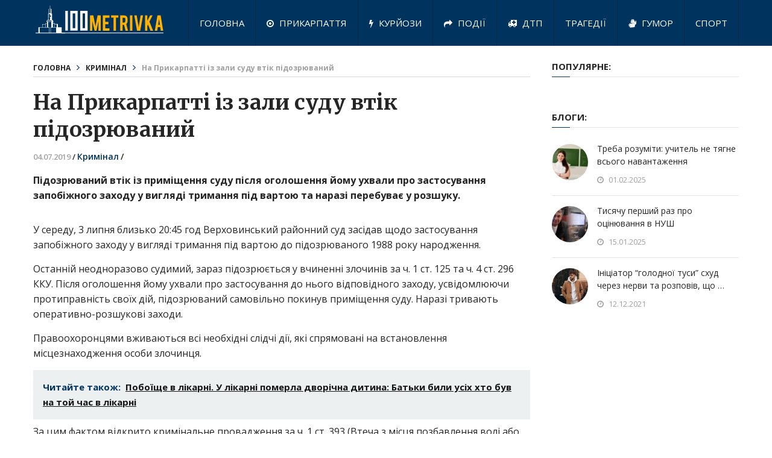

--- FILE ---
content_type: text/html; charset=UTF-8
request_url: https://100m.if.ua/na-prykarpatti-iz-zaly-sudu-vtik-pidozryuvanyj/2096/
body_size: 11692
content:
<!DOCTYPE html>
<html class="no-js" lang="uk">
<head>	
	<meta charset="UTF-8">
	<!-- Always force latest IE rendering engine (even in intranet) & Chrome Frame -->
	<!--[if IE ]>
	<meta http-equiv="X-UA-Compatible" content="IE=edge,chrome=1">
	<![endif]-->
	<link rel="profile" href="http://gmpg.org/xfn/11" />
		<meta property="og:type" content="article" />
	<meta property="og:description" content="Читайте більше!" />
		<meta property="og:image" content="https://100m.if.ua/wp-content/uploads/2019/07/448995f2677d389d6cc4ca89c4716477.png" />
	
	
					<link rel="icon" href="https://100m.if.ua/wp-content/uploads/2021/05/logo_6n.png" type="image/x-icon" />
		
					<!-- IE10 Tile.-->
			<meta name="msapplication-TileColor" content="#FFFFFF">
			<meta name="msapplication-TileImage" content="https://100m.if.ua/wp-content/uploads/2021/05/logo_6n.png">
		
					<!--iOS/android/handheld specific -->
			<link rel="apple-touch-icon-precomposed" href="https://100m.if.ua/wp-content/uploads/2021/05/logo_6n.png" />
		
					<meta name="viewport" content="width=device-width, initial-scale=1">
			<meta name="apple-mobile-web-app-capable" content="yes">
			<meta name="apple-mobile-web-app-status-bar-style" content="black">
		
		
		<meta itemprop="name" content="Стометрівка" />
		<meta itemprop="url" content="https://100m.if.ua" />

											<link rel="pingback" href="https://100m.if.ua/xmlrpc.php" />
	<meta name='robots' content='index, follow, max-image-preview:large, max-snippet:-1, max-video-preview:-1' />
<script type="text/javascript">document.documentElement.className = document.documentElement.className.replace( /\bno-js\b/,'js' );</script>
	<!-- This site is optimized with the Yoast SEO plugin v26.6 - https://yoast.com/wordpress/plugins/seo/ -->
	<title>На Прикарпатті із зали суду втік підозрюваний - Стометрівка</title>
	<link rel="canonical" href="https://100m.if.ua/na-prykarpatti-iz-zaly-sudu-vtik-pidozryuvanyj/2096/" />
	<meta property="og:locale" content="uk_UA" />
	<meta property="og:type" content="article" />
	<meta property="og:title" content="На Прикарпатті із зали суду втік підозрюваний - Стометрівка" />
	<meta property="og:description" content="Підозрюваний втік із приміщення суду після оголошення йому ухвали про застосування запобіжного заходу у вигляді тримання під вартою та наразі перебуває у розшуку. У середу, 3 липня близько 20:45 год Верховинський районний суд засідав щодо застосування запобіжного заходу у вигляді тримання під вартою до підозрюваного 1988 року народження. Останній неодноразово судимий, зараз підозрюється у вчиненні злочинів за ч. 1 ст. 125 та ч. 4 ст. 296 ККУ. Після оголошення йому ухвали про застосування до нього відповідного заходу, усвідомлюючи протиправність своїх дій, підозрюваний самовільно покинув приміщення суду. Наразі тривають оперативно-розшукові заходи. Правоохоронцями вживаються всі необхідні слідчі дії, які спрямовані на встановлення" />
	<meta property="og:url" content="https://100m.if.ua/na-prykarpatti-iz-zaly-sudu-vtik-pidozryuvanyj/2096/" />
	<meta property="og:site_name" content="Стометрівка" />
	<meta property="article:publisher" content="https://www.facebook.com/100metrivka" />
	<meta property="article:published_time" content="2019-07-04T18:02:40+00:00" />
	<meta property="og:image" content="https://100m.if.ua/wp-content/uploads/2019/07/448995f2677d389d6cc4ca89c4716477.png" />
	<meta property="og:image:width" content="660" />
	<meta property="og:image:height" content="449" />
	<meta property="og:image:type" content="image/png" />
	<meta name="author" content="redaktorif" />
	<meta name="twitter:card" content="summary_large_image" />
	<meta name="twitter:label1" content="Написано" />
	<meta name="twitter:data1" content="redaktorif" />
	<script type="application/ld+json" class="yoast-schema-graph">{"@context":"https://schema.org","@graph":[{"@type":"Article","@id":"https://100m.if.ua/na-prykarpatti-iz-zaly-sudu-vtik-pidozryuvanyj/2096/#article","isPartOf":{"@id":"https://100m.if.ua/na-prykarpatti-iz-zaly-sudu-vtik-pidozryuvanyj/2096/"},"author":{"name":"redaktorif","@id":"https://100m.if.ua/#/schema/person/9ba16fdd4cf3b95f0b417c58e39a140e"},"headline":"На Прикарпатті із зали суду втік підозрюваний","datePublished":"2019-07-04T18:02:40+00:00","mainEntityOfPage":{"@id":"https://100m.if.ua/na-prykarpatti-iz-zaly-sudu-vtik-pidozryuvanyj/2096/"},"wordCount":151,"publisher":{"@id":"https://100m.if.ua/#organization"},"image":{"@id":"https://100m.if.ua/na-prykarpatti-iz-zaly-sudu-vtik-pidozryuvanyj/2096/#primaryimage"},"thumbnailUrl":"https://100m.if.ua/wp-content/uploads/2019/07/448995f2677d389d6cc4ca89c4716477.png","keywords":["новини Франківська","поліція","розшук","суд"],"articleSection":["Кримінал"],"inLanguage":"uk"},{"@type":"WebPage","@id":"https://100m.if.ua/na-prykarpatti-iz-zaly-sudu-vtik-pidozryuvanyj/2096/","url":"https://100m.if.ua/na-prykarpatti-iz-zaly-sudu-vtik-pidozryuvanyj/2096/","name":"На Прикарпатті із зали суду втік підозрюваний - Стометрівка","isPartOf":{"@id":"https://100m.if.ua/#website"},"primaryImageOfPage":{"@id":"https://100m.if.ua/na-prykarpatti-iz-zaly-sudu-vtik-pidozryuvanyj/2096/#primaryimage"},"image":{"@id":"https://100m.if.ua/na-prykarpatti-iz-zaly-sudu-vtik-pidozryuvanyj/2096/#primaryimage"},"thumbnailUrl":"https://100m.if.ua/wp-content/uploads/2019/07/448995f2677d389d6cc4ca89c4716477.png","datePublished":"2019-07-04T18:02:40+00:00","breadcrumb":{"@id":"https://100m.if.ua/na-prykarpatti-iz-zaly-sudu-vtik-pidozryuvanyj/2096/#breadcrumb"},"inLanguage":"uk","potentialAction":[{"@type":"ReadAction","target":["https://100m.if.ua/na-prykarpatti-iz-zaly-sudu-vtik-pidozryuvanyj/2096/"]}]},{"@type":"ImageObject","inLanguage":"uk","@id":"https://100m.if.ua/na-prykarpatti-iz-zaly-sudu-vtik-pidozryuvanyj/2096/#primaryimage","url":"https://100m.if.ua/wp-content/uploads/2019/07/448995f2677d389d6cc4ca89c4716477.png","contentUrl":"https://100m.if.ua/wp-content/uploads/2019/07/448995f2677d389d6cc4ca89c4716477.png","width":660,"height":449},{"@type":"BreadcrumbList","@id":"https://100m.if.ua/na-prykarpatti-iz-zaly-sudu-vtik-pidozryuvanyj/2096/#breadcrumb","itemListElement":[{"@type":"ListItem","position":1,"name":"Home","item":"https://100m.if.ua/"},{"@type":"ListItem","position":2,"name":"На Прикарпатті із зали суду втік підозрюваний"}]},{"@type":"WebSite","@id":"https://100m.if.ua/#website","url":"https://100m.if.ua/","name":"Стометрівка","description":"Інтернет - ресурс новин Івано-Франківська та Прикарпаття","publisher":{"@id":"https://100m.if.ua/#organization"},"potentialAction":[{"@type":"SearchAction","target":{"@type":"EntryPoint","urlTemplate":"https://100m.if.ua/?s={search_term_string}"},"query-input":{"@type":"PropertyValueSpecification","valueRequired":true,"valueName":"search_term_string"}}],"inLanguage":"uk"},{"@type":"Organization","@id":"https://100m.if.ua/#organization","name":"Стометрівка Івано-Франківськ","url":"https://100m.if.ua/","logo":{"@type":"ImageObject","inLanguage":"uk","@id":"https://100m.if.ua/#/schema/logo/image/","url":"https://100m.if.ua/wp-content/uploads/2019/06/logo_8.png","contentUrl":"https://100m.if.ua/wp-content/uploads/2019/06/logo_8.png","width":240,"height":58,"caption":"Стометрівка Івано-Франківськ"},"image":{"@id":"https://100m.if.ua/#/schema/logo/image/"},"sameAs":["https://www.facebook.com/100metrivka","https://www.instagram.com/100metrivka/"]},{"@type":"Person","@id":"https://100m.if.ua/#/schema/person/9ba16fdd4cf3b95f0b417c58e39a140e","name":"redaktorif","image":{"@type":"ImageObject","inLanguage":"uk","@id":"https://100m.if.ua/#/schema/person/image/","url":"https://secure.gravatar.com/avatar/612a2626f6227edb2358a6ad66ce59b0c11caddc9166f60647faa7ac25e7fb77?s=96&d=mm&r=g","contentUrl":"https://secure.gravatar.com/avatar/612a2626f6227edb2358a6ad66ce59b0c11caddc9166f60647faa7ac25e7fb77?s=96&d=mm&r=g","caption":"redaktorif"},"url":"https://100m.if.ua/author/redaktorif/"}]}</script>
	<!-- / Yoast SEO plugin. -->


<link rel="alternate" type="application/rss+xml" title="Стометрівка &raquo; стрічка" href="https://100m.if.ua/feed/" />
<link rel="alternate" type="application/rss+xml" title="Стометрівка &raquo; Канал коментарів" href="https://100m.if.ua/comments/feed/" />
<link rel="alternate" title="oEmbed (JSON)" type="application/json+oembed" href="https://100m.if.ua/wp-json/oembed/1.0/embed?url=https%3A%2F%2F100m.if.ua%2Fna-prykarpatti-iz-zaly-sudu-vtik-pidozryuvanyj%2F2096%2F" />
<link rel="alternate" title="oEmbed (XML)" type="text/xml+oembed" href="https://100m.if.ua/wp-json/oembed/1.0/embed?url=https%3A%2F%2F100m.if.ua%2Fna-prykarpatti-iz-zaly-sudu-vtik-pidozryuvanyj%2F2096%2F&#038;format=xml" />
<style id='wp-img-auto-sizes-contain-inline-css' type='text/css'>
img:is([sizes=auto i],[sizes^="auto," i]){contain-intrinsic-size:3000px 1500px}
/*# sourceURL=wp-img-auto-sizes-contain-inline-css */
</style>
<style id='wp-emoji-styles-inline-css' type='text/css'>

	img.wp-smiley, img.emoji {
		display: inline !important;
		border: none !important;
		box-shadow: none !important;
		height: 1em !important;
		width: 1em !important;
		margin: 0 0.07em !important;
		vertical-align: -0.1em !important;
		background: none !important;
		padding: 0 !important;
	}
/*# sourceURL=wp-emoji-styles-inline-css */
</style>
<link rel='stylesheet' id='jquery-ui-css' href='https://100m.if.ua/wp-content/plugins/cms30/css/jquery-ui.css' type='text/css' media='all' />
<link rel='stylesheet' id='cms30-style-css' href='https://100m.if.ua/wp-content/plugins/cms30/css/style.css' type='text/css' media='all' />
<link rel='stylesheet' id='font-awesome-css' href='https://100m.if.ua/wp-content/plugins/cms30/css/font-awesome.css' type='text/css' media='all' />
<link rel='stylesheet' id='cms30-animate-css' href='https://100m.if.ua/wp-content/plugins/cms30/css/ak86_animate.css' type='text/css' media='all' />
<link rel='stylesheet' id='interactive-stylesheet-css' href='https://100m.if.ua/wp-content/themes/mts_interactive/style.css' type='text/css' media='all' />
<style id='interactive-stylesheet-inline-css' type='text/css'>

		body {background-color:#ffffff;background-image:url(https://100m.if.ua/wp-content/themes/mts_interactive/images/nobg.png);}
        #header, #primary-navigation .navigation.mobile-menu-wrapper {background-color:#00335e;background-image:url(https://100m.if.ua/wp-content/themes/mts_interactive/images/nobg.png);}
        #site-footer {background-color:#EAEAEA;background-image:url(https://100m.if.ua/wp-content/themes/mts_interactive/images/nobg.png);}

        .header-social a:hover, .breadcrumb > div a:hover, .breadcrumb > div a:hover i, .post-info a, .latestPost .title a:hover, #primary-navigation .sub-menu li:hover > a, ul.ajax-search-results li a:hover, .sidebar .ajax-search-meta a, .breadcrumb > div i, .single .tags a, .postauthor h5 a:hover, .comment-meta a, .trending-stories .latestPost .title:hover, .postauthor h5, .copyrights a, .single_post a, .textwidget a, .pnavigation2 a, .copyrights a:hover, .widget li a:hover, .widget li:hover > .toggle-caret, #site-footer .widget li:hover > .toggle-caret, #site-footer .widget li a:hover, .related-posts a:hover, .title a:hover, .post-info a:hover, .comm, #tabber .inside li a:hover, .readMore a:hover, .fn a, a, a:hover, .total-comments, .owl-prev, .owl-next, .latestPost-categories ul li a:hover, .latestPost-categories ul li a:hover .name, .footer-widgets .widget h3, .reply a:hover, .reply:hover i, #primary-navigation .sub-menu a:hover, #primary-navigation .sub-menu li.current-menu-item a, .widget.widget_nav_menu li:hover > a { color: #00335e; }

        .latestPost-news .latestPost { border-bottom: 2px solid #00335e; }

        input[type='submit'] { border-color: #00335e; }

        .pace .pace-progress, #mobile-menu-wrapper ul li a:hover, .widget h3:before, .featured-category-title:before, .widget .wpt_widget_content .tab_title.selected a, #move-to-top, #load-posts a, .featured-videos h4:after, .related-posts h4:after, .postauthor h4:after, #comments h4:after, #commentsAdd h4:after, input[type='submit'], .contact-form input[type='submit'], #commentform input#submit:hover, .contact-form input[type='submit']:hover, .pagination ul, .latestPost-review-wrapper, #commentform input#submit, .contactform #submit, #move-to-top:hover, .navigation ul .current-menu-item > a, .pagination a, #tabber ul.tabs li a.selected, .tagcloud a:hover, .latestPost .review-type-circle.review-total-only, .latestPost .review-type-circle.wp-review-show-total, .single .pagination > .current, .bypostauthor .comment-author .fn:after, .pagination .nav-links, .single .pagination, .widget .wp_review_tab_widget_content .tab_title.selected a, .widget .widget-slider .slide-caption, .widget .owl-prev:hover, .widget .owl-next:hover, .widget .wpt_widget_content #tags-tab-content ul li a:hover, .featured-videos h4:after, .related-posts h4:after, .postauthor h4:after, #comments .total-comments:after, #commentsAdd h4:after, .woocommerce a.button, .woocommerce-page a.button, .woocommerce button.button, .woocommerce-page button.button, .woocommerce input.button, .woocommerce-page input.button, .woocommerce #respond input#submit, .woocommerce-page #respond input#submit, .woocommerce #content input.button, .woocommerce-page #content input.button, .woocommerce #respond input#submit.alt, .woocommerce a.button.alt, .woocommerce button.button.alt, .woocommerce input.button.alt, .woocommerce #respond input#submit.alt:hover, .woocommerce a.button.alt:hover, .woocommerce button.button.alt:hover, .woocommerce input.button.alt:hover, .woocommerce #respond input#submit.alt.disabled, .woocommerce #respond input#submit.alt:disabled, .woocommerce #respond input#submit.alt:disabled[disabled], .woocommerce a.button.alt.disabled, .woocommerce a.button.alt:disabled, .woocommerce a.button.alt:disabled[disabled], .woocommerce button.button.alt.disabled, .woocommerce button.button.alt:disabled, .woocommerce button.button.alt:disabled[disabled], .woocommerce input.button.alt.disabled, .woocommerce input.button.alt:disabled, .woocommerce input.button.alt:disabled[disabled], .woocommerce nav.woocommerce-pagination ul li, .woocommerce-page nav.woocommerce-pagination ul li, .woocommerce #content nav.woocommerce-pagination ul li, .woocommerce-page #content nav.woocommerce-pagination ul li, .woocommerce .widget_product_search input[type='submit'] { background-color:#00335e; color: #fff; }

		
		
		
		
		
        
		
			
/*# sourceURL=interactive-stylesheet-inline-css */
</style>
<link rel='stylesheet' id='fontawesome-css' href='https://100m.if.ua/wp-content/themes/mts_interactive/css/font-awesome.min.css' type='text/css' media='all' />
<script type="text/javascript" src="https://ajax.googleapis.com/ajax/libs/jquery/3.3.1/jquery.min.js" id="jquery-core-js"></script>
<script type="text/javascript" src="https://100m.if.ua/wp-includes/js/jquery/jquery-migrate.min.js" id="jquery-migrate-js"></script>
<script type="text/javascript" id="customscript-js-extra">
/* <![CDATA[ */
var mts_customscript = {"responsive":"1","nav_menu":"primary"};
//# sourceURL=customscript-js-extra
/* ]]> */
</script>
<script type="text/javascript" async="async" src="https://100m.if.ua/wp-content/themes/mts_interactive/js/customscript.js" id="customscript-js"></script>
<script type="text/javascript" id="webticker-js-extra">
/* <![CDATA[ */
var tickeropts = {"rtl_support":"0"};
//# sourceURL=webticker-js-extra
/* ]]> */
</script>
<script type="text/javascript" src="https://100m.if.ua/wp-content/themes/mts_interactive/js/jquery.webticker.js" id="webticker-js"></script>
<link rel="https://api.w.org/" href="https://100m.if.ua/wp-json/" /><link rel="alternate" title="JSON" type="application/json" href="https://100m.if.ua/wp-json/wp/v2/posts/2096" /><link rel="EditURI" type="application/rsd+xml" title="RSD" href="https://100m.if.ua/xmlrpc.php?rsd" />
<meta name="generator" content="WordPress 6.9" />
<link rel='shortlink' href='https://100m.if.ua/?p=2096' />
<style type="text/css"></style><link href="//fonts.googleapis.com/css?family=Open+Sans:normal|Merriweather:700|Open+Sans:700|Open+Sans:600&amp;subset=latin" rel="stylesheet" type="text/css">
<style type="text/css">
#header h1 a, #header h2 a, .footer-logo #logo { font-family: 'Open Sans'; font-weight: normal; font-size: 25px; color: #ffffff; }
#primary-navigation a { font-family: 'Open Sans'; font-weight: normal; font-size: 15px; color: #ffffff; }
.latestPost .title a, .latestPost-news .title, .latestPost .title { font-family: 'Merriweather'; font-weight: 700; font-size: 20px; color: #252525; }
.single-title { font-family: 'Merriweather'; font-weight: 700; font-size: 35px; color: #252525; }
body { font-family: 'Open Sans'; font-weight: normal; font-size: 14px; color: #252525; }
.widget h3, .featured-category-title { font-family: 'Open Sans'; font-weight: 700; font-size: 15px; color: #252525; }
#sidebar .widget { font-family: 'Open Sans'; font-weight: normal; font-size: 14px; color: #252525; }
#site-footer, #site-footer .widget li, #site-footer .widget li a { font-family: 'Open Sans'; font-weight: 600; font-size: 13px; color: #252525; }
h1 { font-family: 'Merriweather'; font-weight: 700; font-size: 35px; color: #252525; }
h2 { font-family: 'Merriweather'; font-weight: 700; font-size: 24px; color: #252525; }
h3 { font-family: 'Merriweather'; font-weight: 700; font-size: 25px; color: #252525; }
h4 { font-family: 'Merriweather'; font-weight: 700; font-size: 20px; color: #252525; }
h5 { font-family: 'Merriweather'; font-weight: 700; font-size: 18px; color: #252525; }
h6 { font-family: 'Merriweather'; font-weight: 700; font-size: 16px; color: #252525; }
</style>
<script type="application/ld+json">
{
    "@context": "http://schema.org",
    "@type": "BlogPosting",
    "mainEntityOfPage": {
        "@type": "WebPage",
        "@id": "https://100m.if.ua/na-prykarpatti-iz-zaly-sudu-vtik-pidozryuvanyj/2096/"
    },
    "headline": "На Прикарпатті із зали суду втік підозрюваний - Стометрівка",
    "image": {
        "@type": "ImageObject",
        "url": "https://100m.if.ua/wp-content/uploads/2019/07/448995f2677d389d6cc4ca89c4716477.png",
        "width": 660,
        "height": 449
    },
    "datePublished": "2019-07-04T21:02:40+0300",
    "dateModified": "2019-07-04T17:04:58+0300",
    "author": {
        "@type": "Person",
        "name": "redaktorif"
    },
    "publisher": {
        "@type": "Organization",
        "name": "Стометрівка",
        "logo": {
            "@type": "ImageObject",
            "url": "https://100metrivka.if.ua/wp-content/uploads/2019/06/logo_8.png",
            "width": 240,
            "height": 58
        }
    },
    "description": ""
}
</script>

<!-- BEGIN Analytics Insights v6.3.11 - https://wordpress.org/plugins/analytics-insights/ -->
<script async src="https://www.googletagmanager.com/gtag/js?id=G-9T3FGJDRWD"></script>
<script>
  window.dataLayer = window.dataLayer || [];
  function gtag(){dataLayer.push(arguments);}
  gtag('js', new Date());
  gtag('config', 'G-9T3FGJDRWD');
  if (window.performance) {
    var timeSincePageLoad = Math.round(performance.now());
    gtag('event', 'timing_complete', {
      'name': 'load',
      'value': timeSincePageLoad,
      'event_category': 'JS Dependencies'
    });
  }
</script>
<!-- END Analytics Insights -->
<script type="text/javascript">
	setTimeout(function(){$('.dialog-social-auth-link').fadeIn('slow')},6000);  //20000 = 20 секунд
</script>

<!-- Global site tag (gtag.js) - Google Analytics -->
<script async src="https://www.googletagmanager.com/gtag/js?id=UA-139854138-1"></script>
<script>
  window.dataLayer = window.dataLayer || [];
  function gtag(){dataLayer.push(arguments);}
  gtag('js', new Date());

  gtag('config', 'UA-139854138-1');
</script>

<div id="fb-root"></div>
<script async defer crossorigin="anonymous" src="https://connect.facebook.net/uk_UA/sdk.js#xfbml=1&version=v13.0" nonce="7l2wmXyi"></script>

<link rel='stylesheet' id='responsive-css' href='https://100m.if.ua/wp-content/themes/mts_interactive/css/responsive.css' type='text/css' media='all' />
</head>
<body id="blog" class="wp-singular post-template-default single single-post postid-2096 single-format-standard wp-theme-mts_interactive main" itemscope itemtype="http://schema.org/WebPage">       
	<div class="main-container">
		<header id="site-header" role="banner" itemscope itemtype="http://schema.org/WPHeader">
				
		    	    	<div class="clear" id="catcher"></div>
	    	<div id="header" class="sticky-navigation">
		    				
				<div class="container clearfix">
					<div class="logo-wrap">
												
															<h2 id="logo" class="image-logo" itemprop="headline">
									<a href="https://100m.if.ua"><img src="https://100m.if.ua/wp-content/themes/mts_interactive/logo.svg" alt="Стометрівка" width="240" height="58"></a>
								</h2><!-- END #logo -->
														
											</div>					
					
								        
											<div id="primary-navigation" role="navigation" itemscope itemtype="http://schema.org/SiteNavigationElement">
							<a href="#" id="pull" class="toggle-mobile-menu">МЕНЮ САЙТУ</a>
															<nav class="navigation clearfix mobile-menu-wrapper">
																			<ul id="menu-golovne-menyu" class="menu clearfix"><li id="menu-item-20113" class="menu-item menu-item-type-custom menu-item-object-custom menu-item-20113"><a href="/">Головна</a></li>
<li id="menu-item-5711" class="menu-item menu-item-type-taxonomy menu-item-object-category menu-item-5711"><a href="https://100m.if.ua/category/prykarpattya/"><i class="fa fa-dot-circle-o"></i> Прикарпаття</a></li>
<li id="menu-item-190" class="menu-item menu-item-type-taxonomy menu-item-object-category menu-item-190"><a href="https://100m.if.ua/category/kurjozy/"><i class="fa fa-bolt"></i> Курйози</a></li>
<li id="menu-item-188" class="menu-item menu-item-type-taxonomy menu-item-object-category menu-item-188"><a href="https://100m.if.ua/category/zahody-ta-podiyi/"><i class="fa fa-share"></i> Події</a></li>
<li id="menu-item-187" class="menu-item menu-item-type-taxonomy menu-item-object-category menu-item-187"><a href="https://100m.if.ua/category/dtp/"><i class="fa fa-ambulance"></i> ДТП</a></li>
<li id="menu-item-193" class="menu-item menu-item-type-taxonomy menu-item-object-category menu-item-193"><a href="https://100m.if.ua/category/tragediyi/">Трагедії</a></li>
<li id="menu-item-186" class="menu-item menu-item-type-taxonomy menu-item-object-category menu-item-186"><a href="https://100m.if.ua/category/gumor/"><i class="fa fa-sign-language"></i> Гумор</a></li>
<li id="menu-item-192" class="menu-item menu-item-type-taxonomy menu-item-object-category menu-item-192"><a href="https://100m.if.ua/category/sport/">Спорт</a></li>
</ul>																	</nav>
								<nav class="navigation mobile-only clearfix mobile-menu-wrapper">
									<ul id="menu-mobile" class="menu clearfix"><li id="menu-item-978" class="menu-item menu-item-type-custom menu-item-object-custom menu-item-978"><a href="/">Головна</a></li>
<li id="menu-item-968" class="menu-item menu-item-type-taxonomy menu-item-object-category menu-item-968"><a href="https://100m.if.ua/category/zahody-ta-podiyi/"><i class="fa fa-share"></i> Події</a></li>
<li id="menu-item-974" class="menu-item menu-item-type-taxonomy menu-item-object-category menu-item-974"><a href="https://100m.if.ua/category/suspilstvo/">Суспільство</a></li>
<li id="menu-item-971" class="menu-item menu-item-type-taxonomy menu-item-object-category menu-item-971"><a href="https://100m.if.ua/category/kurjozy/">Курйози</a></li>
<li id="menu-item-972" class="menu-item menu-item-type-taxonomy menu-item-object-category menu-item-972"><a href="https://100m.if.ua/category/misto/">Місто</a></li>
<li id="menu-item-975" class="menu-item menu-item-type-taxonomy menu-item-object-category menu-item-975"><a href="https://100m.if.ua/category/tragediyi/">Трагедії</a></li>
<li id="menu-item-970" class="menu-item menu-item-type-taxonomy menu-item-object-category menu-item-970"><a href="https://100m.if.ua/category/kultura/">Культура</a></li>
<li id="menu-item-969" class="menu-item menu-item-type-taxonomy menu-item-object-category current-post-ancestor current-menu-parent current-post-parent menu-item-969"><a href="https://100m.if.ua/category/kryminal/">Кримінал</a></li>
<li id="menu-item-973" class="menu-item menu-item-type-taxonomy menu-item-object-category menu-item-973"><a href="https://100m.if.ua/category/sport/">Спорт</a></li>
<li id="menu-item-965" class="menu-item menu-item-type-taxonomy menu-item-object-category menu-item-965"><a href="https://100m.if.ua/category/gumor/">Гумор</a></li>
<li id="menu-item-966" class="menu-item menu-item-type-taxonomy menu-item-object-category menu-item-966"><a href="https://100m.if.ua/category/dozvillya/">Дозвілля</a></li>
<li id="menu-item-976" class="menu-item menu-item-type-taxonomy menu-item-object-category menu-item-976"><a href="https://100m.if.ua/category/turystychni-mistsya/">Туристичні місця</a></li>
</ul>								</nav>
													</div>
									</div><!--.container-->
			</div><!--#header-->
				
		</header>
<div id="page" class="single">
	
		
	<article class="article">
		<div id="content_box" >
							<div id="post-2096" class="g post post-2096 type-post status-publish format-standard has-post-thumbnail hentry category-kryminal tag-novyny-frankivska tag-politsiya tag-rozshuk tag-sud has_thumb">
											<div class="breadcrumb" xmlns:v="http://rdf.data-vocabulary.org/#"><div typeof="v:Breadcrumb" class="root"><a rel="v:url" property="v:title" href="https://100m.if.ua">Головна</a></div><div><i class="fa fa-angle-right"></i></div><div typeof="v:Breadcrumb"><a href="https://100m.if.ua/category/kryminal/" rel="v:url" property="v:title">Кримінал</a></div><div><i class="fa fa-angle-right"></i></div><div><span>На Прикарпатті із зали суду втік підозрюваний</span></div></div>
																		<div class="single_post">
									<header>
										<h1 class="title single-title entry-title" itemprop="headline">На Прикарпатті із зали суду втік підозрюваний</h1>
													<div class="post-info">
								<span class="thetime date updated"><span itemprop="datePublished">04.07.2019<span class="divider1">/</span></span></span>
							<span class="thecategory" itemprop="articleSection"><a href="https://100m.if.ua/category/kryminal/" title="Переглянути усі записи в  Кримінал">Кримінал</a><span class="divider1">/</span></span> <div style="display: inline-block;"> </div>
						</div>
											</header><!--.headline_area-->
									<div class="post-single-content box mark-links entry-content">
																				
																																								<div class="thecontent">
											<p><strong>Підозрюваний втік із приміщення суду після оголошення йому ухвали про застосування запобіжного заходу у вигляді тримання під вартою та наразі перебуває у розшуку.</strong></p>
<p><img fetchpriority="high" decoding="async" class="aligncenter size-full wp-image-2097" src="https://100metrivka.if.ua/wp-content/uploads/2019/07/448995f2677d389d6cc4ca89c4716477.png" alt="" width="660" height="449" /></p>
<p>У середу, 3 липня близько 20:45 год Верховинський районний суд засідав щодо застосування запобіжного заходу у вигляді тримання під вартою до підозрюваного 1988 року народження.</p>
<p>Останній неодноразово судимий, зараз підозрюється у вчиненні злочинів за ч. 1 ст. 125 та ч. 4 ст. 296 ККУ. Після оголошення йому ухвали про застосування до нього відповідного заходу, усвідомлюючи протиправність своїх дій, підозрюваний самовільно покинув приміщення суду. Наразі тривають оперативно-розшукові заходи.</p>
<p>Правоохоронцями вживаються всі необхідні слідчі дії, які спрямовані на встановлення місцезнаходження особи злочинця.</p>
<div style="clear:both; margin-top:0em; margin-bottom:0.5em;"><a href="https://100m.if.ua/poboyishhe-v-likarni-u-likarni-pomerla-dvorichna-dytyna-batky-byly-usih-hto-buv-na-toj-chas-v-likarni/37166/" target="_self" rel="nofollow" class="u6fbe226f516da7051f4ea64c58fac666"><!-- INLINE RELATED POSTS 1/1 //--><style> .u6fbe226f516da7051f4ea64c58fac666 { padding:0px; margin: 0; padding-top:1em!important; padding-bottom:1em!important; width:100%; display: block; font-weight:bold; background-color:#ECF0F1; border:0!important; border-left:4px solid inherit!important; text-decoration:none; } .u6fbe226f516da7051f4ea64c58fac666:active, .u6fbe226f516da7051f4ea64c58fac666:hover { opacity: 1; transition: opacity 250ms; webkit-transition: opacity 250ms; text-decoration:none; } .u6fbe226f516da7051f4ea64c58fac666 { transition: background-color 250ms; webkit-transition: background-color 250ms; opacity: 1; transition: opacity 250ms; webkit-transition: opacity 250ms; } .u6fbe226f516da7051f4ea64c58fac666 .ctaText { font-weight:bold; color:inherit; text-decoration:none; font-size: 16px; } .u6fbe226f516da7051f4ea64c58fac666 .postTitle { color:#141414; text-decoration: underline!important; font-size: 16px; } .u6fbe226f516da7051f4ea64c58fac666:hover .postTitle { text-decoration: underline!important; } </style><div style="padding-left:1em; padding-right:1em;"><span class="ctaText">Читайте також:</span>&nbsp; <span class="postTitle">Побоїще в лікарні. У лікарні померла дворічна дитина: Батьки били усіх хто був на той час в лікарні</span></div></a></div><p>За цим фактом відкрито кримінальне провадження за ч. 1 ст. 393 (Втеча з місця позбавлення волі або з-під варти вчинена особою, яка відбуває покарання у виді позбавлення волі або арешту чи перебуває в попередньому ув&#8217;язненні, &#8211; карається позбавленням волі на строк від трьох до п&#8217;яти років) КК України.</p>
<p><img decoding="async" class="aligncenter size-full wp-image-2098" src="https://100metrivka.if.ua/wp-content/uploads/2019/07/65922350_3110636498976969_4863330720690470912_n.jpg" alt="" width="640" height="480" /></p>
										</div>
<h3 style="display: block; margin-bottom:15px; clear: both;">Популярні дописи:</h3>
<div data-type="_mgwidget" data-widget-id="1639899">
</div>
<script>(function(w,q){w[q]=w[q]||[];w[q].push(["_mgc.load"])})(window,"_mgq");
</script>     
<p>Поділіться інформацією з іншими ↓↓↓</p>
<div style="margin-bottom:15px;" class="fb-share-button" data-href="https://100m.if.ua/na-prykarpatti-iz-zaly-sudu-vtik-pidozryuvanyj/2096/" data-layout="button_count" data-size="large"><a target="_blank" href="https://www.facebook.com/sharer/sharer.php?u=https://100m.if.ua/na-prykarpatti-iz-zaly-sudu-vtik-pidozryuvanyj/2096/;src=sdkpreparse" class="fb-xfbml-parse-ignore">Поширити</a></div>
<div style="margin-bottom:15px;" class="fb-like" data-href="https://100m.if.ua/na-prykarpatti-iz-zaly-sudu-vtik-pidozryuvanyj/2096/" data-width="120" data-layout="button" data-action="like" data-size="large" data-share="false"></div>

																				
																				<br><h4 style="padding-top:10px">Читайте також:</h4>
 
                                    <br>
																													</div><!--.post-single-content-->
								</div><!--.single_post-->
																<div class="tags"><span class="tagtext">Мітки: </span><a href="https://100m.if.ua/tag/novyny-frankivska/" rel="tag">новини Франківська</a>, <a href="https://100m.if.ua/tag/politsiya/" rel="tag">поліція</a>, <a href="https://100m.if.ua/tag/rozshuk/" rel="tag">розшук</a>, <a href="https://100m.if.ua/tag/sud/" rel="tag">суд</a></div>												</div><!--.g post-->
				<!-- You can start editing here. -->

					</div>
	</article>
		<aside id="sidebar" class="sidebar c-4-12 " role="complementary" itemscope itemtype="http://schema.org/WPSideBar">
		<div id="mts_popular_posts_widget-2" class="widget widget_mts_popular_posts_widget horizontal-small"><h3 class="widget-title">Популярне:</h3><ul class="popular-posts"></ul>
</div><div id="single_category_posts_widget-3" class="widget widget_single_category_posts_widget horizontal-small"><h3 class="widget-title">БЛОГИ:</h3><ul class="category-posts">			<li class="post-box horizontal-small horizontal-container"><div class="horizontal-container-inner">								<div class="post-img">
					<a href="https://100m.if.ua/treba-rozumity-uchytel-ne-tyagne-vsogo-navantazhennya/101442/" title="Треба розуміти: учитель не тягне всього навантаження">
													<img width="60" height="60" src="https://100m.if.ua/wp-content/uploads/2025/02/treba-rozumity-uchytel-ne-tyagne-vsogo-navantazhennya-60x60.jpg" class="attachment-interactive-widgetthumb size-interactive-widgetthumb wp-post-image" alt="Треба розуміти: учитель не тягне всього навантаження" title="" decoding="async" loading="lazy" srcset="https://100m.if.ua/wp-content/uploads/2025/02/treba-rozumity-uchytel-ne-tyagne-vsogo-navantazhennya-60x60.jpg 60w, https://100m.if.ua/wp-content/uploads/2025/02/treba-rozumity-uchytel-ne-tyagne-vsogo-navantazhennya-180x180.jpg 180w" sizes="auto, (max-width: 60px) 100vw, 60px" />											</a>
				</div>
								<div class="post-data">
					<div class="post-data-container">
						<div class="post-title">
							<a href="https://100m.if.ua/treba-rozumity-uchytel-ne-tyagne-vsogo-navantazhennya/101442/" title="Треба розуміти: учитель не тягне всього навантаження">Треба розуміти: учитель не тягне всього навантаження</a>
						</div>
												<div class="post-info">
														<span class="thetime updated"><i class="fa fa-clock-o"></i> 01.02.2025</span>
																				</div><!--.post-info-->
																	</div>
				</div>
			</div></li>					<li class="post-box horizontal-small horizontal-container"><div class="horizontal-container-inner">								<div class="post-img">
					<a href="https://100m.if.ua/tysyachu-pershyj-raz-pro-otsinyuvannya-v-nush/99850/" title="Тисячу перший раз про оцінювання в НУШ">
													<img width="60" height="60" src="https://100m.if.ua/wp-content/uploads/2025/01/tysyachu-pershyj-raz-pro-otsinyuvannya-v-nush-60x60.jpg" class="attachment-interactive-widgetthumb size-interactive-widgetthumb wp-post-image" alt="Тисячу перший раз про оцінювання в НУШ" title="" decoding="async" loading="lazy" srcset="https://100m.if.ua/wp-content/uploads/2025/01/tysyachu-pershyj-raz-pro-otsinyuvannya-v-nush-60x60.jpg 60w, https://100m.if.ua/wp-content/uploads/2025/01/tysyachu-pershyj-raz-pro-otsinyuvannya-v-nush-180x180.jpg 180w" sizes="auto, (max-width: 60px) 100vw, 60px" />											</a>
				</div>
								<div class="post-data">
					<div class="post-data-container">
						<div class="post-title">
							<a href="https://100m.if.ua/tysyachu-pershyj-raz-pro-otsinyuvannya-v-nush/99850/" title="Тисячу перший раз про оцінювання в НУШ">Тисячу перший раз про оцінювання в НУШ</a>
						</div>
												<div class="post-info">
														<span class="thetime updated"><i class="fa fa-clock-o"></i> 15.01.2025</span>
																				</div><!--.post-info-->
																	</div>
				</div>
			</div></li>					<li class="post-box horizontal-small horizontal-container"><div class="horizontal-container-inner">								<div class="post-img">
					<a href="https://100m.if.ua/initsiator-golodnoyi-tusy-shud-cherez-nervy-ta-rozpoviv-shho-zaraz-vidbuvayetsya-u-jogo-zhytti/36405/" title="Ініціатор &#8220;голодної туси&#8221; схуд через нерви та розповів, що зараз відбувається у його житті">
													<img width="60" height="60" src="https://100m.if.ua/wp-content/uploads/2021/12/2e26b2ac301706490e194e12491a82b1-60x60.jpeg" class="attachment-interactive-widgetthumb size-interactive-widgetthumb wp-post-image" alt="" title="" decoding="async" loading="lazy" srcset="https://100m.if.ua/wp-content/uploads/2021/12/2e26b2ac301706490e194e12491a82b1-60x60.jpeg 60w, https://100m.if.ua/wp-content/uploads/2021/12/2e26b2ac301706490e194e12491a82b1-180x180.jpeg 180w" sizes="auto, (max-width: 60px) 100vw, 60px" />											</a>
				</div>
								<div class="post-data">
					<div class="post-data-container">
						<div class="post-title">
							<a href="https://100m.if.ua/initsiator-golodnoyi-tusy-shud-cherez-nervy-ta-rozpoviv-shho-zaraz-vidbuvayetsya-u-jogo-zhytti/36405/" title="Ініціатор &#8220;голодної туси&#8221; схуд через нерви та розповів, що зараз відбувається у його житті">Ініціатор &#8220;голодної туси&#8221; схуд через нерви та розповів, що&nbsp;&hellip;</a>
						</div>
												<div class="post-info">
														<span class="thetime updated"><i class="fa fa-clock-o"></i> 12.12.2021</span>
																				</div><!--.post-info-->
																	</div>
				</div>
			</div></li>		</ul>
</div>	</aside><!--#sidebar-->
	</div><!--#page-->
	<footer id="site-footer" role="contentinfo" itemscope itemtype="http://schema.org/WPFooter">
		<div class="container">
                     
                            <div class="footer-widgets first-footer-widgets widgets-num-4">
                                    <div class="f-widget f-widget-1">
                                            </div>
                                        <div class="f-widget f-widget-2">
                                            </div>
                                        <div class="f-widget f-widget-3">
                                            </div>
                                        <div class="f-widget last f-widget-4">
                                            </div>
                                    </div><!--.first-footer-widgets-->
            
            <div class="copyrights">
				<!--start copyrights-->
<div class="row" id="copyright-note">
<span><a href=" https://100m.if.ua/" title=" Інтернет - ресурс новин Івано-Франківська та Прикарпаття">Стометрівка</a> Copyright &copy; 2026.</span>
<div class="to-top">Улюблений сайт міста!</div>
</div>
<!--end copyrights-->
				<a href="https://optbaza.if.ua/" target="_blank" title="Оптова база будматеріалів у Калуші">Оптбаза будівельних матеріалів Віблий</a>
			
<div class="fb-quote"></div>
<script type="text/javascript">
    function wpguruLink() {
        var istS = 'Продовження читайте тут:'; // Слово должно находится в кавычках!
        var body_element = document.getElementsByTagName('body')[0];
        var choose = window.getSelection();
        var myLink = document.location.href;
        var authorLink = "<br /><br />" + istS + ' ' + "<a href='"+myLink+"'>"+myLink+"</a><br />";
        var copytext = choose + authorLink;
        var addDiv = document.createElement('div');
        addDiv.style.position='absolute';
        addDiv.style.left='-99999px';
        body_element.appendChild(addDiv);
        addDiv.innerHTML = copytext;
        choose.selectAllChildren(addDiv);
        window.setTimeout(function() {
            body_element.removeChild(addDiv);
        },0);
    }
    document.oncopy = wpguruLink;
</script>
			</div> 
		</div><!--.container-->
	</footer><!--#site-footer-->
</div><!--.main-container-->
	<script type="speculationrules">
{"prefetch":[{"source":"document","where":{"and":[{"href_matches":"/*"},{"not":{"href_matches":["/wp-*.php","/wp-admin/*","/wp-content/uploads/*","/wp-content/*","/wp-content/plugins/*","/wp-content/themes/mts_interactive/*","/*\\?(.+)"]}},{"not":{"selector_matches":"a[rel~=\"nofollow\"]"}},{"not":{"selector_matches":".no-prefetch, .no-prefetch a"}}]},"eagerness":"conservative"}]}
</script>
<script type="text/javascript" src="https://100m.if.ua/wp-includes/js/jquery/ui/core.min.js" id="jquery-ui-core-js"></script>
<script type="text/javascript" src="https://100m.if.ua/wp-includes/js/jquery/ui/datepicker.min.js" id="jquery-ui-datepicker-js"></script>
<script type="text/javascript" src="https://100m.if.ua/wp-content/plugins/cms30/js/phone_mask.js" id="cms30-phone-mask-js"></script>
<script type="text/javascript" id="cms30-script-js-extra">
/* <![CDATA[ */
var ajax_object = {"ajax_url":"https://100m.if.ua/wp-admin/admin-ajax.php"};
//# sourceURL=cms30-script-js-extra
/* ]]> */
</script>
<script type="text/javascript" src="https://100m.if.ua/wp-content/plugins/cms30/js/script.js" id="cms30-script-js"></script>
<script type="text/javascript" async="async" src="https://100m.if.ua/wp-content/themes/mts_interactive/js/sticky.js" id="StickyNav-js"></script>
<script type="text/javascript" id="mts_ajax-js-extra">
/* <![CDATA[ */
var mts_ajax_search = {"url":"https://100m.if.ua/wp-admin/admin-ajax.php","ajax_search":"1"};
//# sourceURL=mts_ajax-js-extra
/* ]]> */
</script>
<script type="text/javascript" async="async" src="https://100m.if.ua/wp-content/themes/mts_interactive/js/ajax.js" id="mts_ajax-js"></script>
<script id="wp-emoji-settings" type="application/json">
{"baseUrl":"https://s.w.org/images/core/emoji/17.0.2/72x72/","ext":".png","svgUrl":"https://s.w.org/images/core/emoji/17.0.2/svg/","svgExt":".svg","source":{"concatemoji":"https://100m.if.ua/wp-includes/js/wp-emoji-release.min.js"}}
</script>
<script type="module">
/* <![CDATA[ */
/*! This file is auto-generated */
const a=JSON.parse(document.getElementById("wp-emoji-settings").textContent),o=(window._wpemojiSettings=a,"wpEmojiSettingsSupports"),s=["flag","emoji"];function i(e){try{var t={supportTests:e,timestamp:(new Date).valueOf()};sessionStorage.setItem(o,JSON.stringify(t))}catch(e){}}function c(e,t,n){e.clearRect(0,0,e.canvas.width,e.canvas.height),e.fillText(t,0,0);t=new Uint32Array(e.getImageData(0,0,e.canvas.width,e.canvas.height).data);e.clearRect(0,0,e.canvas.width,e.canvas.height),e.fillText(n,0,0);const a=new Uint32Array(e.getImageData(0,0,e.canvas.width,e.canvas.height).data);return t.every((e,t)=>e===a[t])}function p(e,t){e.clearRect(0,0,e.canvas.width,e.canvas.height),e.fillText(t,0,0);var n=e.getImageData(16,16,1,1);for(let e=0;e<n.data.length;e++)if(0!==n.data[e])return!1;return!0}function u(e,t,n,a){switch(t){case"flag":return n(e,"\ud83c\udff3\ufe0f\u200d\u26a7\ufe0f","\ud83c\udff3\ufe0f\u200b\u26a7\ufe0f")?!1:!n(e,"\ud83c\udde8\ud83c\uddf6","\ud83c\udde8\u200b\ud83c\uddf6")&&!n(e,"\ud83c\udff4\udb40\udc67\udb40\udc62\udb40\udc65\udb40\udc6e\udb40\udc67\udb40\udc7f","\ud83c\udff4\u200b\udb40\udc67\u200b\udb40\udc62\u200b\udb40\udc65\u200b\udb40\udc6e\u200b\udb40\udc67\u200b\udb40\udc7f");case"emoji":return!a(e,"\ud83e\u1fac8")}return!1}function f(e,t,n,a){let r;const o=(r="undefined"!=typeof WorkerGlobalScope&&self instanceof WorkerGlobalScope?new OffscreenCanvas(300,150):document.createElement("canvas")).getContext("2d",{willReadFrequently:!0}),s=(o.textBaseline="top",o.font="600 32px Arial",{});return e.forEach(e=>{s[e]=t(o,e,n,a)}),s}function r(e){var t=document.createElement("script");t.src=e,t.defer=!0,document.head.appendChild(t)}a.supports={everything:!0,everythingExceptFlag:!0},new Promise(t=>{let n=function(){try{var e=JSON.parse(sessionStorage.getItem(o));if("object"==typeof e&&"number"==typeof e.timestamp&&(new Date).valueOf()<e.timestamp+604800&&"object"==typeof e.supportTests)return e.supportTests}catch(e){}return null}();if(!n){if("undefined"!=typeof Worker&&"undefined"!=typeof OffscreenCanvas&&"undefined"!=typeof URL&&URL.createObjectURL&&"undefined"!=typeof Blob)try{var e="postMessage("+f.toString()+"("+[JSON.stringify(s),u.toString(),c.toString(),p.toString()].join(",")+"));",a=new Blob([e],{type:"text/javascript"});const r=new Worker(URL.createObjectURL(a),{name:"wpTestEmojiSupports"});return void(r.onmessage=e=>{i(n=e.data),r.terminate(),t(n)})}catch(e){}i(n=f(s,u,c,p))}t(n)}).then(e=>{for(const n in e)a.supports[n]=e[n],a.supports.everything=a.supports.everything&&a.supports[n],"flag"!==n&&(a.supports.everythingExceptFlag=a.supports.everythingExceptFlag&&a.supports[n]);var t;a.supports.everythingExceptFlag=a.supports.everythingExceptFlag&&!a.supports.flag,a.supports.everything||((t=a.source||{}).concatemoji?r(t.concatemoji):t.wpemoji&&t.twemoji&&(r(t.twemoji),r(t.wpemoji)))});
//# sourceURL=https://100m.if.ua/wp-includes/js/wp-emoji-loader.min.js
/* ]]> */
</script>
</body>
</html>

--- FILE ---
content_type: text/css
request_url: https://100m.if.ua/wp-content/plugins/cms30/css/style.css
body_size: 1660
content:
/*
* CSS Version: 3.0.9
*/

@import url('https://fonts.googleapis.com/css?family=Roboto');

/*modal*/
.cms30_modal_wrapper{
    position: fixed;
    top: 0;
    left: 0;
    bottom: 0;
    right: 0;
   	display: none;
    z-index: 999999;
}

.cms30_close_modal_min {
	position: relative;
    top: 17px;
    width: 20px;
    height: 20px;
    z-index: 75;
    left: 390px;
    right: 0px;
}

.cms30_close_modal_min::before {
    content: '+';
    position: absolute;
    top: 20%;
    right: 60%;
    font-size: 25px;
    color: #424242;
    line-height: 0;
    transform: rotate(45deg);
    transition: all 0.3s linear;
    cursor: pointer;
    font-weight: 600;
}

.cms30_container {
	width: 400px;
	margin: 0 auto;
	position: relative;
}

@-moz-document url-prefix(){
	.cms30_close_modal_min {
	    top: 33px;	    
	}
}

/*form*/
.cms30_callback_form input::-webkit-input-placeholder {
	color: #888;
	text-overflow: ellipsis;
	opacity: 1; 
	transition: opacity 0.3s ease;
}

.cms30_callback_form input:-moz-placeholder {
	color: #888;
	text-overflow: ellipsis;
	opacity: 1;
	transition: opacity 0.3s ease;
}

.cms30_callback_form input::-moz-placeholder {
	color: #888;
	text-overflow: ellipsis;
	opacity: 1; 
	transition: opacity 0.3s ease;
}

.cms30_callback_form input:-ms-input-placeholder {
	color: #888;
	text-overflow: ellipsis;
	opacity: 1;
	transition: opacity 0.3s ease;
}

.cms30_callback_form p,
.cms30_callback_form a,
.cms30_callback_form input[type="text"],
.cms30_callback_form input[type="email"],
.cms30_callback_form input[type="tel"],
.cms30_callback_form input[type="url"],
.cms30_callback_form textarea,
.cms30_callback_form button[type="submit"] {
  	font-weight: 400;
    font-stretch: normal;
    font-size: 12px;
    line-height: 16px;
    font-family: Roboto Slab, sans-serif;
    letter-spacing: normal;
}

.cms30_callback_form p {
	font-size: 16px;
    text-align: center;
    color: #6b2900;
}

.cms30_callback_form {
	 display: block!important;
	background: #F9F9F9;
	padding: 30px;
	border-radius:5px;
	margin: 50px 0;
	box-shadow: 0 0 20px 0 rgba(0, 0, 0, 0.2), 0 5px 5px 0 rgba(0, 0, 0, 0.24);
}

.cms30_callback_form a{
	text-decoration: underline;
	outline:none!important;
	border:none!important;
	box-shadow: none!important;
	font-size: 12px;
}

.cms30_callback_form a:link{
	outline:none!important;
	border:none!important;
	box-shadow: none!important;
}

.cms30_callback_form a:hover{
	text-decoration: none;
	outline:none!important;
	border:none!important;
	box-shadow: none!important;
}

.cms30_callback_form .title_h3 {
	display: block;
	font-size: 30px;
	text-align:center;
	font-weight: 300;
	margin-bottom: 10px;
	font-family: Roboto, sans-serif;
}

.cms30_callback_form .title_h4 {
	margin: 5px 0 15px;
	display: block;
	font-size: 15px;
	font-weight: 400;
	font-family: Roboto, sans-serif;
}

.cms30_callback_form input[type="text"],
.cms30_callback_form input[type="email"],
.cms30_callback_form input[type="tel"],
.cms30_callback_form input[type="url"],
.cms30_callback_form textarea {
	width: 100%;
	background: #FFF;
    background-color: #FFF;
	margin: 0px 0px 10px 0px;
	padding: 8px 10px 10px 10px;
	border-radius: 4px;
    font-size: 16px;
	line-height: normal;
	box-shadow: none!important;
	text-shadow: none!important;
	letter-spacing: 0px;
	height: auto;
	display: block;
}

.cms30_callback_form .cms30_select{
	border: 1px solid #aaa;
	font-family: Roboto, sans-serif;
	display: inline-block;
    width: 100%;
    background: #ffffff;
    text-align: left;
    height: auto;
    -webkit-backface-visibility: hidden;
    -moz-osx-font-smoothing: grayscale;
    -webkit-appearance: none;
    -moz-appearance: none;
    -ms-appearance: none;
    background-image: url(../imgs/down-arrow.png);
    background-position: 96% 50%;
    background-repeat: no-repeat;
    background-size: 12px;
    font-size: 12px;
    margin: 0px 0px 10px 0px;
    height: 38px;
    padding-left: 7px;
}

.cms30_callback_form input[type="text"]:hover,
.cms30_callback_form input[type="email"]:hover,
.cms30_callback_form input[type="tel"]:hover,
.cms30_callback_form input[type="url"]:hover,
.cms30_callback_form textarea:hover {
	-webkit-transition: border-color 0.3s ease-in-out;
	-moz-transition: border-color 0.3s ease-in-out;
	transition: border-color 0.3s ease-in-out;
	border: 1px solid #aaa;
}

.cms30_callback_form textarea {
	height: 100px;
	max-width: 100%;
	resize: none;
}

.cms30_callback_form button[type="submit"] {
	cursor: pointer;
	width: 100%;
	border: none;
	background: #4CAF50;
	color: #FFF;
	margin: 0 0 5px;
	padding: 10px;
	font-size: 15px;
	text-transform: none;
	border-radius: unset;
	margin-top: 10px;
}

.cms30_callback_form button[type="submit"]:hover {
	background: #43A047;
	-webkit-transition: background 0.3s ease-in-out;
	-moz-transition: background 0.3s ease-in-out;
	transition: background-color 0.3s ease-in-out;
}

.cms30_callback_form button[type="submit"]:active {
 	box-shadow: inset 0 1px 3px rgba(0, 0, 0, 0.5);
}

.cms30_callback_form input:focus,
.cms30_callback_form textarea:focus,
.cms30_callback_form select:focus  {
	outline: 0;
	border: 1px solid #aaa;
}

/*button*/
.cms30_button{
	padding: 5px 11px 5px 11px!important;
	margin: 3px!important;
	outline:none!important;
	text-decoration: none!important;
	border:none!important;
	box-shadow: none!important;
	font-size: 16px!important;
	border-radius: 5px!important;
	position: relative!important;
	line-height: normal!important;
	opacity: 0.9;
	position: fixed!important;
	font-family: Roboto, sans-serif;
	z-index: 999;
}

.cms30_button:hover{
	text-decoration: none!important;
	outline:none!important;
	border:none!important;
	box-shadow: none!important;
	opacity: 1;
} 

.cms30_button:focus{
	text-decoration: none!important;
	outline:none!important;
	border:none!important;
	box-shadow: none!important;
}   

.cms30_button:link{
	text-decoration: none!important;
	outline:none!important;
	border:none!important;
	box-shadow: none!important;
}

/*circle_button*/

.cms30_circle_button{
	border-radius: 50px!important;
	text-align: center!important;
	padding: 0px!important;
	outline:none!important;
	text-decoration: none!important;
	border:none!important;
	box-shadow: none!important;
	position: fixed;
	width: 60px;
	height: 60px;
	margin:0px!important;
	line-height: normal!important;
	opacity: 0.9;
	z-index: 999!important;
}

.cms30_circle_button:hover{
	text-decoration: none!important;
	outline:none!important;
	border:none!important;
	box-shadow: none!important;
	opacity: 1;
}	

.cms30_circle_button:focus{
	text-decoration: none!important;
	outline:none!important;
	border:none!important;
	box-shadow: none!important;
}   

.cms30_circle_button:link{
	text-decoration: none!important;
	outline:none!important;
	border:none!important;
	box-shadow: none!important;
}

.cms30_circle_button i{
	font-size: 38px!important;
    margin-top: 12px;
}

.cms30_circle_button .fa-phone-square{
	font-size: 36px!important;
}

.cms30_circle_button .fa-mobile{
    font-size: 43px!important;
    margin-top: 8px;
}    

.cms30_circle_button .fa-envelope{
	font-size: 35px!important;
    margin-top: 12px;
}

.cms30_circle_button .fa-envelope-o{
	font-size: 35px!important;
    margin-top: 12px;
}   

.cms30_circle_button .fa-comment{
	font-size: 35px!important;
    margin-top: 11px;
} 

.cms30_circle_button .fa-comment-o{
	font-size: 35px!important;
    margin-top: 11px;
}

.cms30_circle_button .fa-comments{
	font-size: 38px!important;
    margin-top: 10px;
}

.cms30_circle_button .fa-comments-o{
	font-size: 38px!important;
    margin-top: 10px;
}

.cms30_circle_button .fa-commenting{
	font-size: 38px!important;
    margin-top: 10px;
}

.cms30_circle_button .fa-commenting-o{
	font-size: 38px!important;
    margin-top: 10px;
}

.cms30_circle_button .fa-pencil{
	font-size: 38px!important;
    margin-top: 10px;
}

.cms30_circle_button .fa-pencil-square{
	font-size: 38px!important;
    margin-top: 11px;
}

.cms30_circle_button .fa-pencil-square-o{
	margin-top: 12px;
    margin-left: 5px;
}

.cms30_circle_button .fa-question{
	font-size: 42px!important;
    margin-top: 9px;
    margin-right: 2px;
}

.cms30_circle_button .fa-question-circle{
	font-size: 36px!important;
    margin-top: 12px;
}

.cms30_circle_button .fa-question-circle-o{
	font-size: 36px!important;
    margin-top: 12px;
}

/*mobile*/
@media only screen and (max-width: 430px){
	.cms30_container {
		width: 315px;
	}

	.cms30_callback_form{
		margin: 20px 0;
	}

	.cms30_callback_form p{
	    font-size: 10px;
	}

	.cms30_callback_form a{
	    font-size: 10px;
	}
	    
	.cms30_callback_form .title_h3 {
		font-size: 25px;
		margin:0px;
	}

	.cms30_callback_form .title_h4 {
		margin:0px;
	}

	.cms30_close_modal_min {
		left: 305px;
	}

	.cms30_button {
		font-size: 14px!important;
	}
}

@media only screen and (max-width: 315px){
	.cms30_container {
		display: none;
	}

	.cms30_button {
		display: none!important;
	}

	.cms30_circle_button{
		display: none!important;
	}
}